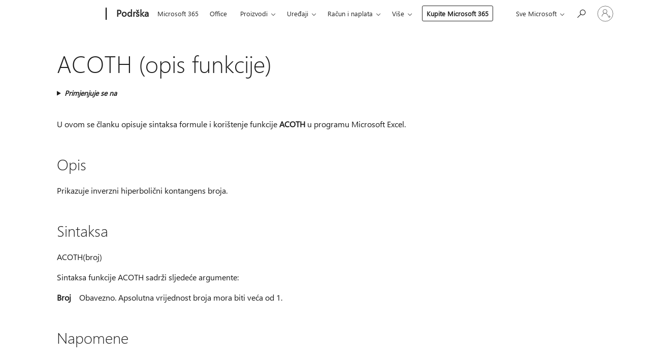

--- FILE ---
content_type: text/html; charset=utf-8
request_url: https://login.microsoftonline.com/common/oauth2/v2.0/authorize?client_id=ee272b19-4411-433f-8f28-5c13cb6fd407&redirect_uri=https%3A%2F%2Fsupport.microsoft.com%2Fsignin-oidc&response_type=code%20id_token&scope=openid%20profile%20offline_access&response_mode=form_post&nonce=639044720015989341.OTkyNWIyNDUtM2U0Mi00Y2JiLWEyYjMtN2ZjYTE0ZWE0YzdiNzNkZDdhNDYtZjIzOC00MjVmLTlhYzMtMTkyM2Q1ZWZiMzhl&prompt=none&nopa=2&state=CfDJ8MF9taR5d3RHoynoKQkxN0DYyfdwik4oQSA-xktC5YDXJBHDFypYuuzZqfOL1fshYpzR6D0kpgyFito4mun_22X9yJdQlmoWF82wgEAUSwajyirg_4W03wmp0b9drPcslqDUJhJ-bT6rzU9uyAqKgbUi2d05_C3qaT1wicXcRd0A-up9dGPEzDvxPAS1WBUilDZUFJlQhMZ2xtAcvwcKL0USuXfmRRcMfwn0NAn3wTlxpf1FZnfRkU6RI4QExWWYS87uUpftmo56Xoet10XE5rvvP0-xPC4hDGtkK1P1TwrWlo0QUg_4RZhkis7fHt_hs-PYTNaMcbtBDHxS4IjQ76BjlCzXbMjwlkd6WD3kacHA&x-client-SKU=ID_NET6_0&x-client-ver=8.12.1.0&sso_reload=true
body_size: 9808
content:


<!-- Copyright (C) Microsoft Corporation. All rights reserved. -->
<!DOCTYPE html>
<html>
<head>
    <title>Redirecting</title>
    <meta http-equiv="Content-Type" content="text/html; charset=UTF-8">
    <meta http-equiv="X-UA-Compatible" content="IE=edge">
    <meta name="viewport" content="width=device-width, initial-scale=1.0, maximum-scale=2.0, user-scalable=yes">
    <meta http-equiv="Pragma" content="no-cache">
    <meta http-equiv="Expires" content="-1">
    <meta name="PageID" content="FetchSessions" />
    <meta name="SiteID" content="" />
    <meta name="ReqLC" content="1033" />
    <meta name="LocLC" content="en-US" />

    
<meta name="robots" content="none" />

<script type="text/javascript" nonce='dXkcO0v98yVo5bqZAk2boQ'>//<![CDATA[
$Config={"urlGetCredentialType":"https://login.microsoftonline.com/common/GetCredentialType?mkt=en-US","urlGoToAADError":"https://login.live.com/oauth20_authorize.srf?client_id=ee272b19-4411-433f-8f28-5c13cb6fd407\u0026scope=openid+profile+offline_access\u0026redirect_uri=https%3a%2f%2fsupport.microsoft.com%2fsignin-oidc\u0026response_type=code+id_token\u0026state=[base64]\u0026response_mode=form_post\u0026nonce=639044720015989341.OTkyNWIyNDUtM2U0Mi00Y2JiLWEyYjMtN2ZjYTE0ZWE0YzdiNzNkZDdhNDYtZjIzOC00MjVmLTlhYzMtMTkyM2Q1ZWZiMzhl\u0026prompt=none\u0026x-client-SKU=ID_NET6_0\u0026x-client-Ver=8.12.1.0\u0026uaid=de69a638067c4366b9812bb7c43af804\u0026msproxy=1\u0026issuer=mso\u0026tenant=common\u0026ui_locales=en-US\u0026epctrc=Y9%2f%2fjN997wDFU42T6KLVSrV9tIP5dtwCpzJ%2fuf1c2PI%3d2%3a1%3aCANARY%3aGhnnhPTjlwXx7oMMiJVVgW1wpN6T30iGEv4IzFgzsDI%3d\u0026epct=[base64]\u0026jshs=0\u0026nopa=2","urlAppError":"https://support.microsoft.com/signin-oidc","oAppRedirectErrorPostParams":{"error":"interaction_required","error_description":"Session information is not sufficient for single-sign-on.","state":"[base64]"},"iMaxStackForKnockoutAsyncComponents":10000,"fShowButtons":true,"urlCdn":"https://aadcdn.msauth.net/shared/1.0/","urlDefaultFavicon":"https://aadcdn.msauth.net/shared/1.0/content/images/favicon_a_eupayfgghqiai7k9sol6lg2.ico","urlPost":"/common/login","iPawnIcon":0,"sPOST_Username":"","fEnableNumberMatching":true,"sFT":"[base64]","sFTName":"flowToken","sCtx":"[base64]","fEnableOneDSClientTelemetry":true,"dynamicTenantBranding":null,"staticTenantBranding":null,"oAppCobranding":{},"iBackgroundImage":4,"arrSessions":[],"urlMsaStaticMeControl":"https://login.live.com/Me.htm?v=3","fApplicationInsightsEnabled":false,"iApplicationInsightsEnabledPercentage":0,"urlSetDebugMode":"https://login.microsoftonline.com/common/debugmode","fEnableCssAnimation":true,"fDisableAnimationIfAnimationEndUnsupported":true,"fSsoFeasible":true,"fAllowGrayOutLightBox":true,"fProvideV2SsoImprovements":true,"fUseMsaSessionState":true,"fIsRemoteNGCSupported":true,"urlLogin":"https://login.microsoftonline.com/common/reprocess?ctx=[base64]","urlDssoStatus":"https://login.microsoftonline.com/common/instrumentation/dssostatus","iSessionPullType":3,"fUseSameSite":true,"iAllowedIdentities":2,"isGlobalTenant":true,"uiflavor":1001,"fShouldPlatformKeyBeSuppressed":true,"fLoadStringCustomizationPromises":true,"fUseAlternateTextForSwitchToCredPickerLink":true,"fOfflineAccountVisible":false,"fEnableUserStateFix":true,"fShowAccessPassPeek":true,"fUpdateSessionPollingLogic":true,"fEnableShowPickerCredObservable":true,"fFetchSessionsSkipDsso":true,"fIsCiamUserFlowUxNewLogicEnabled":true,"fUseNonMicrosoftDefaultBrandingForCiam":true,"sCompanyDisplayName":"Microsoft Services","fRemoveCustomCss":true,"fFixUICrashForApiRequestHandler":true,"fShowUpdatedKoreanPrivacyFooter":true,"fUsePostCssHotfix":true,"fFixUserFlowBranding":true,"fEnablePasskeyNullFix":true,"fEnableRefreshCookiesFix":true,"fEnableWebNativeBridgeInterstitialUx":true,"fEnableWindowParentingFix":true,"fEnableNativeBridgeErrors":true,"urlAcmaServerPath":"https://login.microsoftonline.com","sTenantId":"common","sMkt":"en-US","fIsDesktop":true,"fUpdateConfigInit":true,"fLogDisallowedCssProperties":true,"fDisallowExternalFonts":true,"scid":1013,"hpgact":1800,"hpgid":7,"apiCanary":"[base64]","canary":"Y9//jN997wDFU42T6KLVSrV9tIP5dtwCpzJ/uf1c2PI=2:1:CANARY:GhnnhPTjlwXx7oMMiJVVgW1wpN6T30iGEv4IzFgzsDI=","sCanaryTokenName":"canary","fSkipRenderingNewCanaryToken":false,"fEnableNewCsrfProtection":true,"correlationId":"de69a638-067c-4366-b981-2bb7c43af804","sessionId":"e1829867-8904-4778-8b5c-65e187d49500","sRingId":"R4","locale":{"mkt":"en-US","lcid":1033},"slMaxRetry":2,"slReportFailure":true,"strings":{"desktopsso":{"authenticatingmessage":"Trying to sign you in"}},"enums":{"ClientMetricsModes":{"None":0,"SubmitOnPost":1,"SubmitOnRedirect":2,"InstrumentPlt":4}},"urls":{"instr":{"pageload":"https://login.microsoftonline.com/common/instrumentation/reportpageload","dssostatus":"https://login.microsoftonline.com/common/instrumentation/dssostatus"}},"browser":{"ltr":1,"Chrome":1,"_Mac":1,"_M131":1,"_D0":1,"Full":1,"RE_WebKit":1,"b":{"name":"Chrome","major":131,"minor":0},"os":{"name":"OSX","version":"10.15.7"},"V":"131.0"},"watson":{"url":"/common/handlers/watson","bundle":"https://aadcdn.msauth.net/ests/2.1/content/cdnbundles/watson.min_q5ptmu8aniymd4ftuqdkda2.js","sbundle":"https://aadcdn.msauth.net/ests/2.1/content/cdnbundles/watsonsupportwithjquery.3.5.min_dc940oomzau4rsu8qesnvg2.js","fbundle":"https://aadcdn.msauth.net/ests/2.1/content/cdnbundles/frameworksupport.min_oadrnc13magb009k4d20lg2.js","resetErrorPeriod":5,"maxCorsErrors":-1,"maxInjectErrors":5,"maxErrors":10,"maxTotalErrors":3,"expSrcs":["https://login.microsoftonline.com","https://aadcdn.msauth.net/","https://aadcdn.msftauth.net/",".login.microsoftonline.com"],"envErrorRedirect":true,"envErrorUrl":"/common/handlers/enverror"},"loader":{"cdnRoots":["https://aadcdn.msauth.net/","https://aadcdn.msftauth.net/"],"logByThrowing":true},"serverDetails":{"slc":"ProdSlices","dc":"NCUS","ri":"CH1XXXX","ver":{"v":[2,1,23173,3]},"rt":"2026-01-20T02:13:22","et":14},"clientEvents":{"enabled":true,"telemetryEnabled":true,"useOneDSEventApi":true,"flush":60000,"autoPost":true,"autoPostDelay":1000,"minEvents":1,"maxEvents":1,"pltDelay":500,"appInsightsConfig":{"instrumentationKey":"69adc3c768bd4dc08c19416121249fcc-66f1668a-797b-4249-95e3-6c6651768c28-7293","webAnalyticsConfiguration":{"autoCapture":{"jsError":true}}},"defaultEventName":"IDUX_ESTSClientTelemetryEvent_WebWatson","serviceID":3,"endpointUrl":""},"fApplyAsciiRegexOnInput":true,"country":"US","fBreakBrandingSigninString":true,"bsso":{"states":{"START":"start","INPROGRESS":"in-progress","END":"end","END_SSO":"end-sso","END_USERS":"end-users"},"nonce":"AwABEgEAAAADAOz_BQD0_5luQESUEIRFYIQJxX75kg86ChIMxy2Vj49iAQXaVeDFyDvcA0W58WP7q4xuvvWZhVgO76z9zTMTx2Q5GqJY1w8gAA","overallTimeoutMs":4000,"telemetry":{"url":"https://login.microsoftonline.com/common/instrumentation/reportbssotelemetry","type":"ChromeSsoTelemetry","nonce":"AwABDwEAAAADAOz_BQD0_0baVcen9CpG38gdJrqhxSxbDMJP1vk_0J-jzxJXBMOm6Ygj-o9tfG_zqBty2pVD7RWeykYq8ejv775TV7SwURJ-C9hRjSDa3riqghor06BVIAA","reportStates":[]},"redirectEndStates":["end"],"cookieNames":{"aadSso":"AADSSO","winSso":"ESTSSSO","ssoTiles":"ESTSSSOTILES","ssoPulled":"SSOCOOKIEPULLED","userList":"ESTSUSERLIST"},"type":"chrome","reason":"Pull suppressed because it was already attempted and the current URL was reloaded."},"urlNoCookies":"https://login.microsoftonline.com/cookiesdisabled","fTrimChromeBssoUrl":true,"inlineMode":5,"fShowCopyDebugDetailsLink":true,"fTenantBrandingCdnAddEventHandlers":true,"fAddTryCatchForIFrameRedirects":true};
//]]></script> 
<script type="text/javascript" nonce='dXkcO0v98yVo5bqZAk2boQ'>//<![CDATA[
!function(){var e=window,r=e.$Debug=e.$Debug||{},t=e.$Config||{};if(!r.appendLog){var n=[],o=0;r.appendLog=function(e){var r=t.maxDebugLog||25,i=(new Date).toUTCString()+":"+e;n.push(o+":"+i),n.length>r&&n.shift(),o++},r.getLogs=function(){return n}}}(),function(){function e(e,r){function t(i){var a=e[i];if(i<n-1){return void(o.r[a]?t(i+1):o.when(a,function(){t(i+1)}))}r(a)}var n=e.length;t(0)}function r(e,r,i){function a(){var e=!!s.method,o=e?s.method:i[0],a=s.extraArgs||[],u=n.$WebWatson;try{
var c=t(i,!e);if(a&&a.length>0){for(var d=a.length,l=0;l<d;l++){c.push(a[l])}}o.apply(r,c)}catch(e){return void(u&&u.submitFromException&&u.submitFromException(e))}}var s=o.r&&o.r[e];return r=r||this,s&&(s.skipTimeout?a():n.setTimeout(a,0)),s}function t(e,r){return Array.prototype.slice.call(e,r?1:0)}var n=window;n.$Do||(n.$Do={"q":[],"r":[],"removeItems":[],"lock":0,"o":[]});var o=n.$Do;o.when=function(t,n){function i(e){r(e,a,s)||o.q.push({"id":e,"c":a,"a":s})}var a=0,s=[],u=1;"function"==typeof n||(a=n,
u=2);for(var c=u;c<arguments.length;c++){s.push(arguments[c])}t instanceof Array?e(t,i):i(t)},o.register=function(e,t,n){if(!o.r[e]){o.o.push(e);var i={};if(t&&(i.method=t),n&&(i.skipTimeout=n),arguments&&arguments.length>3){i.extraArgs=[];for(var a=3;a<arguments.length;a++){i.extraArgs.push(arguments[a])}}o.r[e]=i,o.lock++;try{for(var s=0;s<o.q.length;s++){var u=o.q[s];u.id==e&&r(e,u.c,u.a)&&o.removeItems.push(u)}}catch(e){throw e}finally{if(0===--o.lock){for(var c=0;c<o.removeItems.length;c++){
for(var d=o.removeItems[c],l=0;l<o.q.length;l++){if(o.q[l]===d){o.q.splice(l,1);break}}}o.removeItems=[]}}}},o.unregister=function(e){o.r[e]&&delete o.r[e]}}(),function(e,r){function t(){if(!a){if(!r.body){return void setTimeout(t)}a=!0,e.$Do.register("doc.ready",0,!0)}}function n(){if(!s){if(!r.body){return void setTimeout(n)}t(),s=!0,e.$Do.register("doc.load",0,!0),i()}}function o(e){(r.addEventListener||"load"===e.type||"complete"===r.readyState)&&t()}function i(){
r.addEventListener?(r.removeEventListener("DOMContentLoaded",o,!1),e.removeEventListener("load",n,!1)):r.attachEvent&&(r.detachEvent("onreadystatechange",o),e.detachEvent("onload",n))}var a=!1,s=!1;if("complete"===r.readyState){return void setTimeout(n)}!function(){r.addEventListener?(r.addEventListener("DOMContentLoaded",o,!1),e.addEventListener("load",n,!1)):r.attachEvent&&(r.attachEvent("onreadystatechange",o),e.attachEvent("onload",n))}()}(window,document),function(){function e(){
return f.$Config||f.ServerData||{}}function r(e,r){var t=f.$Debug;t&&t.appendLog&&(r&&(e+=" '"+(r.src||r.href||"")+"'",e+=", id:"+(r.id||""),e+=", async:"+(r.async||""),e+=", defer:"+(r.defer||"")),t.appendLog(e))}function t(){var e=f.$B;if(void 0===d){if(e){d=e.IE}else{var r=f.navigator.userAgent;d=-1!==r.indexOf("MSIE ")||-1!==r.indexOf("Trident/")}}return d}function n(){var e=f.$B;if(void 0===l){if(e){l=e.RE_Edge}else{var r=f.navigator.userAgent;l=-1!==r.indexOf("Edge")}}return l}function o(e){
var r=e.indexOf("?"),t=r>-1?r:e.length,n=e.lastIndexOf(".",t);return e.substring(n,n+v.length).toLowerCase()===v}function i(){var r=e();return(r.loader||{}).slReportFailure||r.slReportFailure||!1}function a(){return(e().loader||{}).redirectToErrorPageOnLoadFailure||!1}function s(){return(e().loader||{}).logByThrowing||!1}function u(e){if(!t()&&!n()){return!1}var r=e.src||e.href||"";if(!r){return!0}if(o(r)){var i,a,s;try{i=e.sheet,a=i&&i.cssRules,s=!1}catch(e){s=!0}if(i&&!a&&s){return!0}
if(i&&a&&0===a.length){return!0}}return!1}function c(){function t(e){g.getElementsByTagName("head")[0].appendChild(e)}function n(e,r,t,n){var u=null;return u=o(e)?i(e):"script"===n.toLowerCase()?a(e):s(e,n),r&&(u.id=r),"function"==typeof u.setAttribute&&(u.setAttribute("crossorigin","anonymous"),t&&"string"==typeof t&&u.setAttribute("integrity",t)),u}function i(e){var r=g.createElement("link");return r.rel="stylesheet",r.type="text/css",r.href=e,r}function a(e){
var r=g.createElement("script"),t=g.querySelector("script[nonce]");if(r.type="text/javascript",r.src=e,r.defer=!1,r.async=!1,t){var n=t.nonce||t.getAttribute("nonce");r.setAttribute("nonce",n)}return r}function s(e,r){var t=g.createElement(r);return t.src=e,t}function d(e,r){if(e&&e.length>0&&r){for(var t=0;t<e.length;t++){if(-1!==r.indexOf(e[t])){return!0}}}return!1}function l(r){if(e().fTenantBrandingCdnAddEventHandlers){var t=d(E,r)?E:b;if(!(t&&t.length>1)){return r}for(var n=0;n<t.length;n++){
if(-1!==r.indexOf(t[n])){var o=t[n+1<t.length?n+1:0],i=r.substring(t[n].length);return"https://"!==t[n].substring(0,"https://".length)&&(o="https://"+o,i=i.substring("https://".length)),o+i}}return r}if(!(b&&b.length>1)){return r}for(var a=0;a<b.length;a++){if(0===r.indexOf(b[a])){return b[a+1<b.length?a+1:0]+r.substring(b[a].length)}}return r}function f(e,t,n,o){if(r("[$Loader]: "+(L.failMessage||"Failed"),o),w[e].retry<y){return w[e].retry++,h(e,t,n),void c._ReportFailure(w[e].retry,w[e].srcPath)}n&&n()}
function v(e,t,n,o){if(u(o)){return f(e,t,n,o)}r("[$Loader]: "+(L.successMessage||"Loaded"),o),h(e+1,t,n);var i=w[e].onSuccess;"function"==typeof i&&i(w[e].srcPath)}function h(e,o,i){if(e<w.length){var a=w[e];if(!a||!a.srcPath){return void h(e+1,o,i)}a.retry>0&&(a.srcPath=l(a.srcPath),a.origId||(a.origId=a.id),a.id=a.origId+"_Retry_"+a.retry);var s=n(a.srcPath,a.id,a.integrity,a.tagName);s.onload=function(){v(e,o,i,s)},s.onerror=function(){f(e,o,i,s)},s.onreadystatechange=function(){
"loaded"===s.readyState?setTimeout(function(){v(e,o,i,s)},500):"complete"===s.readyState&&v(e,o,i,s)},t(s),r("[$Loader]: Loading '"+(a.srcPath||"")+"', id:"+(a.id||""))}else{o&&o()}}var p=e(),y=p.slMaxRetry||2,m=p.loader||{},b=m.cdnRoots||[],E=m.tenantBrandingCdnRoots||[],L=this,w=[];L.retryOnError=!0,L.successMessage="Loaded",L.failMessage="Error",L.Add=function(e,r,t,n,o,i){e&&w.push({"srcPath":e,"id":r,"retry":n||0,"integrity":t,"tagName":o||"script","onSuccess":i})},L.AddForReload=function(e,r){
var t=e.src||e.href||"";L.Add(t,"AddForReload",e.integrity,1,e.tagName,r)},L.AddIf=function(e,r,t){e&&L.Add(r,t)},L.Load=function(e,r){h(0,e,r)}}var d,l,f=window,g=f.document,v=".css";c.On=function(e,r,t){if(!e){throw"The target element must be provided and cannot be null."}r?c.OnError(e,t):c.OnSuccess(e,t)},c.OnSuccess=function(e,t){if(!e){throw"The target element must be provided and cannot be null."}if(u(e)){return c.OnError(e,t)}var n=e.src||e.href||"",o=i(),s=a();r("[$Loader]: Loaded",e);var d=new c
;d.failMessage="Reload Failed",d.successMessage="Reload Success",d.Load(null,function(){if(o){throw"Unexpected state. ResourceLoader.Load() failed despite initial load success. ['"+n+"']"}s&&(document.location.href="/error.aspx?err=504")})},c.OnError=function(e,t){var n=e.src||e.href||"",o=i(),s=a();if(!e){throw"The target element must be provided and cannot be null."}r("[$Loader]: Failed",e);var u=new c;u.failMessage="Reload Failed",u.successMessage="Reload Success",u.AddForReload(e,t),
u.Load(null,function(){if(o){throw"Failed to load external resource ['"+n+"']"}s&&(document.location.href="/error.aspx?err=504")}),c._ReportFailure(0,n)},c._ReportFailure=function(e,r){if(s()&&!t()){throw"[Retry "+e+"] Failed to load external resource ['"+r+"'], reloading from fallback CDN endpoint"}},f.$Loader=c}(),function(){function e(){if(!E){var e=new h.$Loader;e.AddIf(!h.jQuery,y.sbundle,"WebWatson_DemandSupport"),y.sbundle=null,delete y.sbundle,e.AddIf(!h.$Api,y.fbundle,"WebWatson_DemandFramework"),
y.fbundle=null,delete y.fbundle,e.Add(y.bundle,"WebWatson_DemandLoaded"),e.Load(r,t),E=!0}}function r(){if(h.$WebWatson){if(h.$WebWatson.isProxy){return void t()}m.when("$WebWatson.full",function(){for(;b.length>0;){var e=b.shift();e&&h.$WebWatson[e.cmdName].apply(h.$WebWatson,e.args)}})}}function t(){if(!h.$WebWatson||h.$WebWatson.isProxy){if(!L&&JSON){try{var e=new XMLHttpRequest;e.open("POST",y.url),e.setRequestHeader("Accept","application/json"),
e.setRequestHeader("Content-Type","application/json; charset=UTF-8"),e.setRequestHeader("canary",p.apiCanary),e.setRequestHeader("client-request-id",p.correlationId),e.setRequestHeader("hpgid",p.hpgid||0),e.setRequestHeader("hpgact",p.hpgact||0);for(var r=-1,t=0;t<b.length;t++){if("submit"===b[t].cmdName){r=t;break}}var o=b[r]?b[r].args||[]:[],i={"sr":y.sr,"ec":"Failed to load external resource [Core Watson files]","wec":55,"idx":1,"pn":p.pgid||"","sc":p.scid||0,"hpg":p.hpgid||0,
"msg":"Failed to load external resource [Core Watson files]","url":o[1]||"","ln":0,"ad":0,"an":!1,"cs":"","sd":p.serverDetails,"ls":null,"diag":v(y)};e.send(JSON.stringify(i))}catch(e){}L=!0}y.loadErrorUrl&&window.location.assign(y.loadErrorUrl)}n()}function n(){b=[],h.$WebWatson=null}function o(r){return function(){var t=arguments;b.push({"cmdName":r,"args":t}),e()}}function i(){var e=["foundException","resetException","submit"],r=this;r.isProxy=!0;for(var t=e.length,n=0;n<t;n++){var i=e[n];i&&(r[i]=o(i))}
}function a(e,r,t,n,o,i,a){var s=h.event;return i||(i=l(o||s,a?a+2:2)),h.$Debug&&h.$Debug.appendLog&&h.$Debug.appendLog("[WebWatson]:"+(e||"")+" in "+(r||"")+" @ "+(t||"??")),$.submit(e,r,t,n,o||s,i,a)}function s(e,r){return{"signature":e,"args":r,"toString":function(){return this.signature}}}function u(e){for(var r=[],t=e.split("\n"),n=0;n<t.length;n++){r.push(s(t[n],[]))}return r}function c(e){for(var r=[],t=e.split("\n"),n=0;n<t.length;n++){var o=s(t[n],[]);t[n+1]&&(o.signature+="@"+t[n+1],n++),r.push(o)
}return r}function d(e){if(!e){return null}try{if(e.stack){return u(e.stack)}if(e.error){if(e.error.stack){return u(e.error.stack)}}else if(window.opera&&e.message){return c(e.message)}}catch(e){}return null}function l(e,r){var t=[];try{for(var n=arguments.callee;r>0;){n=n?n.caller:n,r--}for(var o=0;n&&o<w;){var i="InvalidMethod()";try{i=n.toString()}catch(e){}var a=[],u=n.args||n.arguments;if(u){for(var c=0;c<u.length;c++){a[c]=u[c]}}t.push(s(i,a)),n=n.caller,o++}}catch(e){t.push(s(e.toString(),[]))}
var l=d(e);return l&&(t.push(s("--- Error Event Stack -----------------",[])),t=t.concat(l)),t}function f(e){if(e){try{var r=/function (.{1,})\(/,t=r.exec(e.constructor.toString());return t&&t.length>1?t[1]:""}catch(e){}}return""}function g(e){if(e){try{if("string"!=typeof e&&JSON&&JSON.stringify){var r=f(e),t=JSON.stringify(e);return t&&"{}"!==t||(e.error&&(e=e.error,r=f(e)),(t=JSON.stringify(e))&&"{}"!==t||(t=e.toString())),r+":"+t}}catch(e){}}return""+(e||"")}function v(e){var r=[];try{
if(jQuery?(r.push("jQuery v:"+jQuery().jquery),jQuery.easing?r.push("jQuery.easing:"+JSON.stringify(jQuery.easing)):r.push("jQuery.easing is not defined")):r.push("jQuery is not defined"),e&&e.expectedVersion&&r.push("Expected jQuery v:"+e.expectedVersion),m){var t,n="";for(t=0;t<m.o.length;t++){n+=m.o[t]+";"}for(r.push("$Do.o["+n+"]"),n="",t=0;t<m.q.length;t++){n+=m.q[t].id+";"}r.push("$Do.q["+n+"]")}if(h.$Debug&&h.$Debug.getLogs){var o=h.$Debug.getLogs();o&&o.length>0&&(r=r.concat(o))}if(b){
for(var i=0;i<b.length;i++){var a=b[i];if(a&&"submit"===a.cmdName){try{if(JSON&&JSON.stringify){var s=JSON.stringify(a);s&&r.push(s)}}catch(e){r.push(g(e))}}}}}catch(e){r.push(g(e))}return r}var h=window,p=h.$Config||{},y=p.watson,m=h.$Do;if(!h.$WebWatson&&y){var b=[],E=!1,L=!1,w=10,$=h.$WebWatson=new i;$.CB={},$._orgErrorHandler=h.onerror,h.onerror=a,$.errorHooked=!0,m.when("jQuery.version",function(e){y.expectedVersion=e}),m.register("$WebWatson")}}(),function(){function e(e,r){
for(var t=r.split("."),n=t.length,o=0;o<n&&null!==e&&void 0!==e;){e=e[t[o++]]}return e}function r(r){var t=null;return null===u&&(u=e(i,"Constants")),null!==u&&r&&(t=e(u,r)),null===t||void 0===t?"":t.toString()}function t(t){var n=null;return null===a&&(a=e(i,"$Config.strings")),null!==a&&t&&(n=e(a,t.toLowerCase())),null!==n&&void 0!==n||(n=r(t)),null===n||void 0===n?"":n.toString()}function n(e,r){var n=null;return e&&r&&r[e]&&(n=t("errors."+r[e])),n||(n=t("errors."+e)),n||(n=t("errors."+c)),n||(n=t(c)),n}
function o(t){var n=null;return null===s&&(s=e(i,"$Config.urls")),null!==s&&t&&(n=e(s,t.toLowerCase())),null!==n&&void 0!==n||(n=r(t)),null===n||void 0===n?"":n.toString()}var i=window,a=null,s=null,u=null,c="GENERIC_ERROR";i.GetString=t,i.GetErrorString=n,i.GetUrl=o}(),function(){var e=window,r=e.$Config||{};e.$B=r.browser||{}}(),function(){function e(e,r,t){e&&e.addEventListener?e.addEventListener(r,t):e&&e.attachEvent&&e.attachEvent("on"+r,t)}function r(r,t){e(document.getElementById(r),"click",t)}
function t(r,t){var n=document.getElementsByName(r);n&&n.length>0&&e(n[0],"click",t)}var n=window;n.AddListener=e,n.ClickEventListenerById=r,n.ClickEventListenerByName=t}();
//]]></script> 
<script type="text/javascript" nonce='dXkcO0v98yVo5bqZAk2boQ'>//<![CDATA[
!function(t,e){!function(){var n=e.getElementsByTagName("head")[0];n&&n.addEventListener&&(n.addEventListener("error",function(e){null!==e.target&&"cdn"===e.target.getAttribute("data-loader")&&t.$Loader.OnError(e.target)},!0),n.addEventListener("load",function(e){null!==e.target&&"cdn"===e.target.getAttribute("data-loader")&&t.$Loader.OnSuccess(e.target)},!0))}()}(window,document);
//]]></script>
    <script type="text/javascript" nonce='dXkcO0v98yVo5bqZAk2boQ'>
        ServerData = $Config;
    </script>

    <script data-loader="cdn" crossorigin="anonymous" src="https://aadcdn.msauth.net/shared/1.0/content/js/FetchSessions_Core_Zrgqf3NDZY6QoRSGjvZAAQ2.js" integrity='sha384-ZiCm7FNkvHCzGABuQsNqI+NbQpuukT8O8DH+5NRo+GBSrdhUPzoMJLcFvVj8ky+R' nonce='dXkcO0v98yVo5bqZAk2boQ'></script>

</head>
<body data-bind="defineGlobals: ServerData" style="display: none">
</body>
</html>